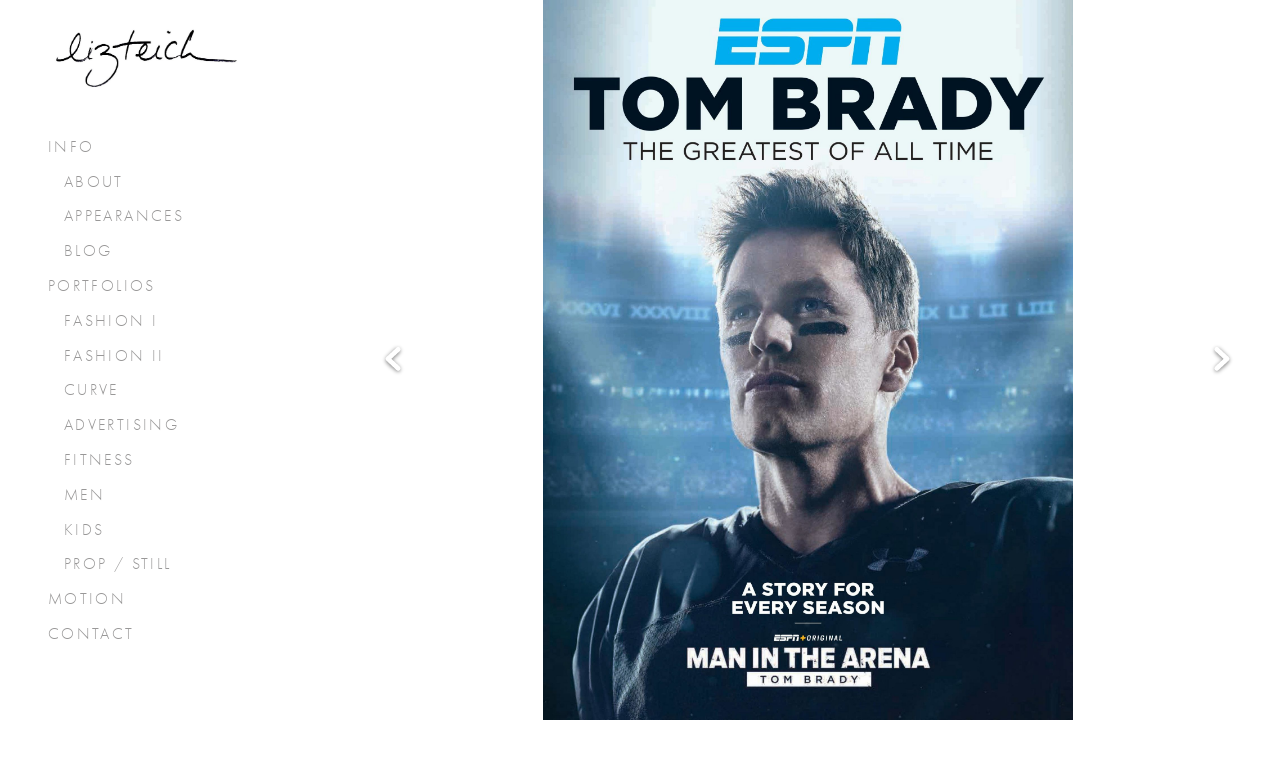

--- FILE ---
content_type: text/css; charset=utf-8
request_url: https://www.lizteich.com/css/page?styleIds=YWViNTJiMTUyMGE1NDE4ZWIxZTIzYjVlNTUxZmYxM2IsYTUyOTZiYTMxYTlkNDcwZjk4Yjg4ZDFlOGM1YmU4MGE=
body_size: 738
content:
div.blockWrap_a5296ba31a9d470f98b88d1e8c5be80a{padding-top:0;padding-bottom:0;}.hasSecondaryContent .primaryAndSecondaryContainer div.blockWrap_a5296ba31a9d470f98b88d1e8c5be80a,.fullBleed .primaryAndSecondaryContainer div.blockWrap_a5296ba31a9d470f98b88d1e8c5be80a .blockContent.blockContentBleed{padding-left:30px;padding-right:30px}.block_a5296ba31a9d470f98b88d1e8c5be80a .flexMain .slides > li{background-size:contain;background-repeat:no-repeat;background-color:rgba(0,0,0,0)}.block_a5296ba31a9d470f98b88d1e8c5be80a .flexMain .imgHover-transform,.block_a5296ba31a9d470f98b88d1e8c5be80a .flexMain .imgEffect-transform{background-size:contain;background-repeat:no-repeat}.block_a5296ba31a9d470f98b88d1e8c5be80a.fixedHeightGallery .slides > li{height:calc(100vh - 0px)}

--- FILE ---
content_type: application/javascript; charset=UTF-8
request_url: https://www.lizteich.com/scFitToWindowGallery.js
body_size: 1346
content:
!function(e,i,t,s){var h=i("html"),a=i(e),n={init:function(t,e){return this.options=i.extend({},this.options,t),this.elem=e,this.$elem=i(e),this._siteLayout=i("body").attr("data-sc-layout"),this._isCarousel=this.$elem.hasClass("hasCarousel"),this._isBottomNav="j"===this._siteLayout||"k"===this._siteLayout,this._isSideThumbs=this.$elem.hasClass("hasThumbs--left")||this.$elem.hasClass("hasThumbs--right"),this._usingImgShape=this.$elem.hasClass("circleImages")||this.$elem.hasClass("squareImages"),this._setHeightTargets(),this.$blockImg=this.$elem.find(".blockImg"),this.$blockWrap=this.$elem.closest(".blockContainer"),this.$slider=this.$elem.find(".flexslider"),this._isSideThumbs&&(this.$thumbsContainer=this.$elem.find(".thumbsContainer")),this.options.iPadHelper?this._iPadHelper():this._shouldRun()&&this._set(),this._bindHandlers(),this},options:{iPadHelper:!1},_eventNamespace:".fitToWindowGallery",_shouldRun:function(){var t=!1;return a.width()<768?!1===this._isBottomNav&&(t=!0):!1===h.hasClass("tuckContent")&&(t=!0),t},_setHeightTargets:function(){this._isCarousel?this.$heightTargets=this.$elem.find(".carousel-slide .contentImg"):this.$heightTargets=this.$elem.find(".flexMain .slides li"),this._usingImgShape&&(this.$imgShapes=this.$elem.parent().find(".carousel-slide .imgShape, .flexMain .imgShape"))},_bindHandlers:function(){var e=this;a.on("resize"+this._eventNamespace,i.debounce(250,function(){e._shouldRun()?e._set():e._unset()}));var t=i(".navContainer").length?"mobileNavBuilt"+this._eventNamespace+", mobileNavDestroyed"+this._eventNamespace:"enteredLargeScreenMode"+this._eventNamespace+", enteredSmallScreenMode"+this._eventNamespace;i("body").on(t+" , cssUpdated"+this._eventNamespace,function(t){e._shouldRun()?(e._set(),e._isCarousel&&-1<t.type.indexOf("mobileNav")&&e.$elem.find(".carousel").data("scCarousel").goTo(0)):e._unset()})},_unbindHandlers:function(){a.off(this._eventNamespace),i("body").off(this._eventNamespace)},_set:function(){i(".primaryAndSecondaryContainer").css("padding-top",0),this._unsetHeights(),this._setHeights(),this.$slider.length&&this.$slider.trigger("adjustSliderHeight"),this._isCarousel&&this.$elem.find(".carousel").data("scCarousel").refresh()},_unset:function(){this._unsetHeights(),this.$slider.length&&this.$slider.trigger("adjustSliderHeight")},_unsetHeights:function(){this.$heightTargets.css("height",""),this._usingImgShape&&this.$imgShapes.css("width",""),this._isSideThumbs&&this.$thumbsContainer.css("width",""),this.$blockImg.css({height:"",minHeight:""})},_setHeights:function(){var t=this.$heightTargets.first().outerHeight(),e=this._getSubtractions();this.$heightTargets.css("height",t-e),this._usingImgShape&&this.$imgShapes.css("width",t-e),this._isSideThumbs&&0<this.$thumbsContainer.outerWidth()-e&&this.$thumbsContainer.css("width",this.$thumbsContainer.outerWidth()-e),this.$blockImg.css({height:"auto",minHeight:0})},_iPadHelper:function(){var t=0===e.orientation||180===e.orientation?screen.height:screen.width;this.$heightTargets.css("max-height",t),this._usingImgShape&&this.$imgShapes.css("max-width",t),this._isSideThumbs&&this.$thumbsContainer.css("max-width",t),this.$blockImg.css({maxHeight:t})},_getSubtractions:function(){var s=0,t=[".mfItem"];return this._getSubtractionElems(t),i.each(t,function(t,e){s+=i(e).outerHeight()}),s+=this._getBlockSubtractions(),/iPhone|iPod/.test(navigator.userAgent)&&!e.MSStream&&(s+=69),/iPad/.test(navigator.userAgent)&&!e.MSStream&&(s+=24),s},_getBlockSubtractions:function(){var t=0;return t+=parseInt(this.$elem.css("border-top-width"),10),t+=parseInt(this.$elem.css("padding-top"),10),t+=parseInt(this.$blockWrap.css("border-top-width"),10),t+=parseInt(this.$blockWrap.css("padding-top"),10)},_getSubtractionElems:function(t){"a"===this._siteLayout||"g"===this._siteLayout||"i"===this._siteLayout||"j"===this._siteLayout||"k"===this._siteLayout?t.push(".headerAndNavContainer"):"c"===this._siteLayout||"h"===this._siteLayout||"l"===this._siteLayout||"m"===this._siteLayout?i(".mobileNav").length&&t.push(".headerAndNavContainer"):(t.push(".headerContainer"),(i(".mobileDropDownNav").length||0===i(".mobileSideNav").length&&0===i(".mobileFullNav").length&&"d"!==this._siteLayout&&"f"!==this._siteLayout)&&t.push(".navContainer"))},destroy:function(){this._unsetHeights(),this._unbindHandlers()}};i.plugin("scFitToWindowGallery",n),i(function(){/iPad/.test(navigator.userAgent)&&!e.MSStream&&"preview"===h.attr("data-env")&&(i(".fitToWindowGallery").scFitToWindowGallery({iPadHelper:!0}),i(".fitToWindowGallery").data("scFitToWindowGallery",null));var t=i(".primaryContent").children().first();(t.hasClass("fullDetailsItem")?t.children().first():t).find(".fitToWindowGallery").scFitToWindowGallery()})}(this,jQuery,Modernizr);